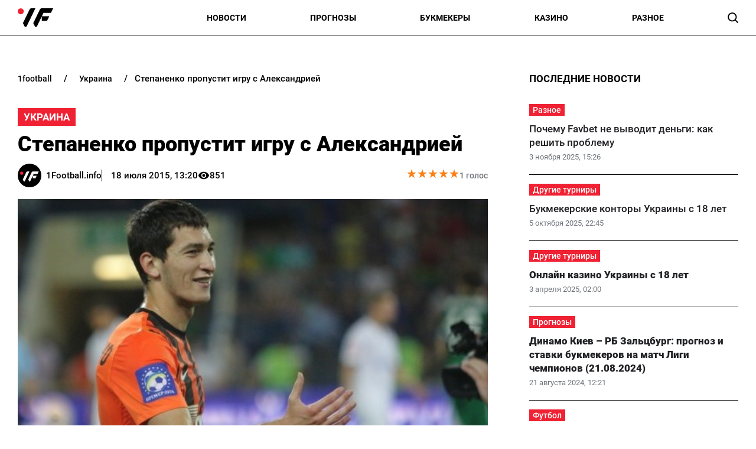

--- FILE ---
content_type: text/html; charset=utf-8
request_url: https://www.google.com/recaptcha/api2/aframe
body_size: 268
content:
<!DOCTYPE HTML><html><head><meta http-equiv="content-type" content="text/html; charset=UTF-8"></head><body><script nonce="Ohn_rv1R5aNQM7cRRWVGKw">/** Anti-fraud and anti-abuse applications only. See google.com/recaptcha */ try{var clients={'sodar':'https://pagead2.googlesyndication.com/pagead/sodar?'};window.addEventListener("message",function(a){try{if(a.source===window.parent){var b=JSON.parse(a.data);var c=clients[b['id']];if(c){var d=document.createElement('img');d.src=c+b['params']+'&rc='+(localStorage.getItem("rc::a")?sessionStorage.getItem("rc::b"):"");window.document.body.appendChild(d);sessionStorage.setItem("rc::e",parseInt(sessionStorage.getItem("rc::e")||0)+1);localStorage.setItem("rc::h",'1768850390969');}}}catch(b){}});window.parent.postMessage("_grecaptcha_ready", "*");}catch(b){}</script></body></html>